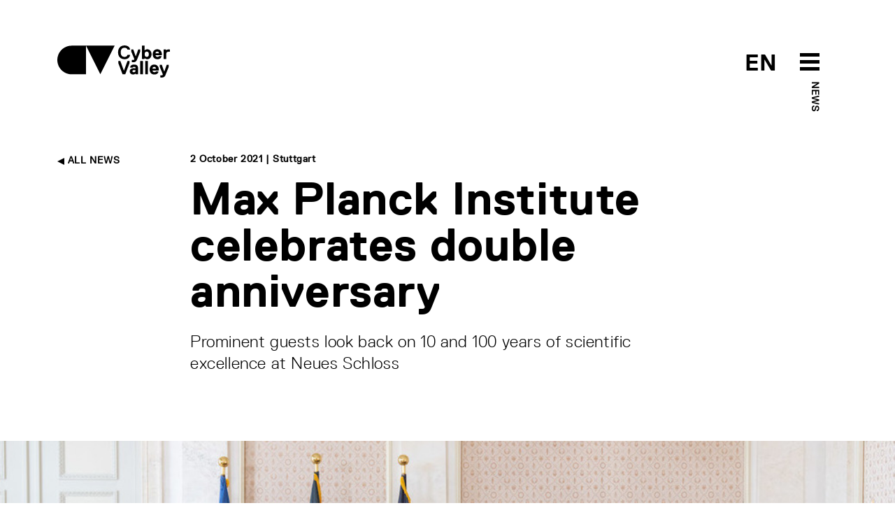

--- FILE ---
content_type: text/html; charset=utf-8
request_url: http://www.cyber-valley.de/en/news/max-planck-institute-for-intelligent-systems-celebrates-double-anniversary
body_size: 13639
content:
<!DOCTYPE html>
<html lang="en">
	<head>
		<title>Max Planck Institute celebrates double anniversary | Cyber Valley</title>
		<meta name="csrf-param" content="authenticity_token" />
<meta name="csrf-token" content="LeeTlVPdR8fmzMju3SdS348Uoe5ynhhQX5+kroGLx4Bi+yjm643GoPjgS95NiVavkH1GZrIOwSH8GPy3SZ7bgQ==" />
		<meta name="turbolinks-cache-control">
		<meta name="keywords" content="Max Planck Institute for Intelligent Systems, Max Planck Society, Anniversary, Neues Schloss, Winfried Kretschmann, Martin Stratmann, Cyber Valley">
		<meta name="description" content="The Max Planck Institute for Intelligent Systems (MPI-IS) emerged ten years ago from the Max Planck Institute for Metals Research (MPI-MF), which was founded in 1921. At a hybrid event on Thursday, the MPI-IS directors celebrated the 10- and 100-year double anniversary at one of the most beautiful venues in all of Baden-Württemberg, Stuttgart’s Neues Schloss. Together with the Minister President of Baden-Württemberg, Winfried Kretschmann, and the President of the Max Planck Society, Prof. Dr. Martin Stratmann, the directors Michael Black, Siegfried Dietrich, Christoph Keplinger, Katherine Kuchenbecker, Bernhard Schölkopf, Giesela Schütz and Metin Sitti viewed with pride what both institutes have achieved. They reflected on the impressive 100-year history and looked back at the people who have made both institutes world-renowned in their respective fields of research. Meanwhile, staff, alumni and friends of the institute were able to watch the celebrations from their screens.">
		<meta name="author" content="Cyber Valley">
	    	<meta property="og:url" content="http://www.cyber-valley.de/en/news/max-planck-institute-for-intelligent-systems-celebrates-double-anniversary" />
	<meta property="og:title" content="Max Planck Institute celebrates double anniversary" />
	<meta property="og:description" content="The Max Planck Institute for Intelligent Systems (MPI-IS) emerged ten years ago from the Max Planck Institute for Metals Research (MPI-MF), which was founded in 1921. At a hybrid event on Thursday, the MPI-IS directors celebrated the 10- and 100-year double anniversary at one of the most beautiful venues in all of Baden-Württemberg, Stuttgart’s Neues Schloss. Together with the Minister President of Baden-Württemberg, Winfried Kretschmann, and the President of the Max Planck Society, Prof. Dr. Martin Stratmann, the directors Michael Black, Siegfried Dietrich, Christoph Keplinger, Katherine Kuchenbecker, Bernhard Schölkopf, Giesela Schütz and Metin Sitti viewed with pride what both institutes have achieved. They reflected on the impressive 100-year history and looked back at the people who have made both institutes world-renowned in their respective fields of research. Meanwhile, staff, alumni and friends of the institute were able to watch the celebrations from their screens." />
	<meta property="og:image" content="https://www.cyber-valley.de/uploads/news/image/476/thumb_ticker_xxl_31.jpg?45678" />
	<meta property="og:type" content="article" />
<meta property="og:locale:alternate" content="en_US" />
<meta property="og:locale:alternate" content="de_DE" />
		<meta charset="utf-8">
		<meta http-equiv="X-UA-Compatible" content="IE=edge">
		<meta name="viewport" content="width=device-width, initial-scale=1">
		<link rel="preload" href="/assets/ReplicaLLWeb-Light-3332d9a74c609953101aecbbeaf2fb42cb4c4adcf7dca2fdc613b90499696cb3.woff2" as="font" type="font/woff2" crossorigin> 
		<link rel="preload" href="/assets/ReplicaLLWeb-Regular-4181bfc21c11b89a410bcbaa1499aa39d1526cf674aa1c33839d09da13616a39.woff2" as="font" type="font/woff2" crossorigin> 
		<link rel="preload" href="/assets/ReplicaLLWeb-Bold-03d71b6fd32ca6430b88fd1ecbaceff521b71f44f5f52586eb0a40bc667d7ecd.woff2" as="font" type="font/woff2" crossorigin> 
		<link rel="stylesheet" media="all" href="/assets/application-dedd71686f08f5121e4da9fdc86a2c77b853fcbe44a8cd49dcc9a69e7bc107d6.css" data-turbolinks-track="reload" />
		<script src="/assets/application-5a036147213088b08dfb054931f117a1db7ac2a17f4f9a08590cdac9ae4ef232.js" data-turbolinks-track="reload"></script>
		<link rel="icon" type="image/x-icon" href="/assets/cyvy_fav-c40dbb053294d9b82e46fa51a3e0f0144275b3c4848886db34f00f2d2a38a0f2.png" />
	</head>

	<body>
		<header>
	<div class="container">
		<div class="row pt-2 pb-5">
			<div class="col-6">
				<a href="/en">
					<svg xmlns="http://www.w3.org/2000/svg" width="161" height="46" viewBox="0 0 161 46" id="cyvy-logo" class="header-logo">
					    <g fill="none" fill-rule="evenodd"><g fill="#000"><g><g><g><path d="M100.235 13.729l.273-.274h3.282l.273.274c-.547 3.829-3.555 6.016-7.93 6.016-6.017 0-9.299-4.102-9.299-9.845 0-5.742 3.282-9.845 9.299-9.845 4.375 0 7.383 2.188 7.93 5.743l-.273.274h-3.282l-.273-.274c-.547-1.64-1.915-2.461-4.102-2.461-3.83 0-5.47 2.735-5.47 6.563 0 3.829 1.64 6.564 5.47 6.564 2.187 0 3.555-.82 4.102-2.735M114.206 19.745c-1.094 2.735-2.187 4.376-6.016 4.376h-1.368l-.273-.273v-2.735l.273-.274h1.368c1.367 0 1.64-.273 1.914-1.094v-.273L105.73 8.806V6.072l.273-.274h2.461l.274.274 3.282 9.298h.273l3.282-9.298.273-.274h2.461l.274.274v2.734l-4.376 10.94M127.88 8.806c-2.187 0-3.008 1.641-3.008 3.83 0 2.187.82 3.828 3.008 3.828s3.009-1.641 3.009-3.829-.821-3.829-3.009-3.829zm.82 10.94c-1.257 0-2.707-.383-3.554-1.368h-.274l-.273.82-.274.274h-3.008l-.273-.274V.602l.273-.273h3.282l.273.273v6.29h.274c.847-.957 2.27-1.367 3.555-1.367 3.282 0 6.016 2.735 6.016 7.11 0 4.376-2.734 7.11-6.016 7.11zM145.383 10.994c0-.273-.273-2.188-2.46-2.188-2.189 0-2.462 1.915-2.462 2.188l.273.274h4.376l.273-.274zm4.103 2.735l-.274.274h-8.478l-.273.273c0 .547.547 2.188 2.735 2.188.82 0 1.64-.274 1.914-.82l.273-.274h3.282l.274.273c-.274 1.641-1.642 4.102-5.743 4.102-4.65 0-6.837-3.281-6.837-7.11s2.188-7.11 6.563-7.11 6.564 3.281 6.564 7.11v1.094zM160.698 9.08h-1.914c-2.187 0-3.007 1.094-3.007 3.555v6.563l-.274.274h-3.282l-.273-.274V6.072l.273-.274h3.007l.275.274.274.82h.271c.575-.793 1.723-1.094 3.01-1.094h1.64l.275.274v2.734l-.275.274M97.268 41.077L96.995 41.351 93.44 41.351 93.166 41.077 87.15 25.216 87.15 22.481 87.423 22.208 89.885 22.208 90.158 22.481 95.081 35.881 95.354 35.881 100.277 22.481 100.55 22.208 103.011 22.208 103.285 22.481 103.285 25.216 97.268 41.077M111.49 35.608c-.356-.191-1.121-.273-1.64-.273-1.642 0-2.462.546-2.462 1.64 0 .848.52 1.368 1.914 1.368 1.395 0 2.461-.82 2.461-1.915v-.547l-.273-.273zm3.829 5.743h-3.009l-.273-.274-.274-.547h-.273c-.793.712-1.86 1.094-3.008 1.094-3.036 0-4.923-1.64-4.923-4.375 0-4.075 3.829-4.65 6.017-4.65.683 0 1.312.083 1.914.274l.273-.273v-.274c0-1.367-.273-1.64-1.914-1.64-.848 0-1.613-.028-1.914.82l-.274.273h-3.281l-.274-.273c0-1.641 1.368-4.102 5.743-4.102 4.376 0 5.743 2.215 5.743 6.29v7.383l-.273.274zM122.156 41.351L118.874 41.351 118.601 41.077 118.601 22.481 118.874 22.208 122.156 22.208 122.429 22.481 122.429 41.077 122.156 41.351M129.266 41.351L125.985 41.351 125.711 41.077 125.711 22.481 125.985 22.208 129.266 22.208 129.539 22.481 129.539 41.077 129.266 41.351M141.026 32.873c0-.273-.274-2.188-2.462-2.188-2.187 0-2.46 1.915-2.46 2.188l.273.274h4.375l.274-.274zm4.101 2.735l-.273.273h-8.477l-.274.274c0 .547.547 2.188 2.735 2.188.82 0 1.64-.274 1.914-.82l.274-.274h3.281l.274.273c-.274 1.641-1.64 4.102-5.743 4.102-4.65 0-6.837-3.281-6.837-7.11s2.188-7.11 6.563-7.11c4.376 0 6.563 3.281 6.563 7.11v1.094zM154.974 41.624C153.88 44.36 152.785 46 148.958 46h-1.369l-.273-.273v-2.735l.273-.274h1.369c1.367 0 1.64-.273 1.913-1.094v-.273l-4.375-10.666v-2.734l.273-.274h2.462l.273.274 3.281 9.298h.273l3.283-9.298.273-.274h2.462l.273.274v2.734l-4.375 10.94M20.502.355C9.18.355 0 9.535 0 20.858S9.18 41.36 20.502 41.36h20.502V.355H20.502M61.506 41.36L41.004.355 82.009.355 61.506 41.36" transform="translate(-160.000000, -40.000000) translate(160.000000, 21.000000) translate(0.000000, 19.000000)"/></g></g></g></g></g>
					</svg>
					<!-- <svg id="Layer_1" data-name="Layer 1" xmlns="http://www.w3.org/2000/svg" viewBox="0 0 500 499.82" class="header-logo-5-year">
						<defs>
							<style>
								.cls-1{fill:#fff;}
								.cls-2{fill:#000;}
								.cls-3{fill:#ff0043;}
							</style>
						</defs>
						<path class="cls-2" d="M71.42,338a71.43,71.43,0,0,0,0,142.85h71.43V338Z" transform="translate(0 -0.09)"/>
						<polygon class="cls-2" points="214.27 480.72 142.85 337.87 285.69 337.87 214.27 480.72"/>
						<path class="cls-2" d="M322.2,499.91l-3-7c1.68-.72,41.08-18.22,39.64-60.06-.49-14.1-3.27-27.29-6-40.06-4.49-21.28-8.73-41.38-1.6-62.22C357,314,378.13,280.53,417.39,273l1.42,7.42c-33.25,6.36-54.32,34.95-60.36,52.62-6.46,18.87-2.43,38,1.84,58.21,2.76,13.08,5.61,26.61,6.12,41.37C368,479.72,322.66,499.72,322.2,499.91Z" transform="translate(0 -0.09)"/>
						<path class="cls-3" d="M412.39,282a72.92,72.92,0,0,0-12.9,5.15l-17.55,36.21L449.41,300Z" transform="translate(0 -0.09)"/><path class="cls-3" d="M492.06,96.13a142.84,142.84,0,1,0-96.29,184.34,81.74,81.74,0,0,1,18.86-6.78A142.82,142.82,0,0,0,492.06,96.13Z" transform="translate(0 -0.09)"/>
						<path class="cls-1" d="M373.12,206.59c-25.36,6.74-42.48-3.19-49.56-23l1.24-2.14L345.09,176l2.14,1.24c4.39,9.69,10.36,11.72,20.5,9,11.83-3.15,17.25-10,12.76-26.92-3.15-11.83-10.46-18.94-22.3-15.79-6.76,1.8-13.08,5.28-15.91,15.08l-2.92,2.59L322,164.06l-2.14-1.24L306.17,97.68l1.24-2.14,69.32-18.42,2.13,1.24,4.5,16.91-1.24,2.14L334.78,110l-1.24,2.13,4.6,24.12,1.69-.45c2.21-5.29,7.05-10.92,18-13.84,22-5.84,40,7.47,45.83,29.45C410.89,178.45,401.86,199,373.12,206.59Z" transform="translate(0 -0.09)"/>
					</svg> -->
				</a>
			</div>
			<div class="col-6 text-end">	
				<div style="position: relative; display: inline-block; width: 160px;">
					<span class="header-btn-toggle-text header-btn-toggle-text-black">
								<a href='/de/news/max-planck-institute-for-intelligent-systems-celebrates-double-anniversary' class=''>EN</a> 
					</span>
					<span id="menuArea">
	<input type="checkbox" id="menuToggle"></input>
	<label for="menuToggle" class="menuOpen">
  		<span class="open" onclick="mobileMenuToggle()">
	  		<svg width="80px" height="80px" viewBox="0 0 80 80" version="1.1" xmlns="http://www.w3.org/2000/svg" xmlns:xlink="http://www.w3.org/1999/xlink" id="menu-burger-btn">
			    <g id="Icon/Black/M/Menu" stroke="none" stroke-width="1" fill="none" fill-rule="evenodd">
			        <rect id="Rectangle-8-Copy-33" x="0" y="0" width="80" height="80"></rect>
			        <path d="M26,28 L54,28 L54,33 L26,33 L26,28 Z M26,48 L54,48 L54,53 L26,53 L26,48 Z M26,38 L54,38 L54,43 L26,43 L26,38 Z" id="Combined-Shape" fill="#000"></path>
			    </g>
			</svg>
			<svg width="80px" height="80px" viewBox="0 0 80 80" version="1.1" xmlns="http://www.w3.org/2000/svg" xmlns:xlink="http://www.w3.org/1999/xlink" id="menu-close-btn">
				<g id="Icon/Black/M/CloseX" stroke="none" stroke-width="1" fill="none" fill-rule="evenodd">
					<path d="M40,38.391342 L36.0130772,34.4044192 C35.6225529,34.0138949 34.9893879,34.0138949 34.5988636,34.4044192 C34.2083394,34.7949435 34.2083394,35.4281085 34.5988636,35.8186328 L38.5857864,39.8055556 L34.5988636,43.7924784 C34.2083394,44.1830026 34.2083394,44.8161676 34.5988636,45.2066919 C34.9893879,45.5972162 35.6225529,45.5972162 36.0130772,45.2066919 L40,41.2197691 L43.9869228,45.2066919 C44.3774471,45.5972162 45.0106121,45.5972162 45.4011364,45.2066919 C45.7916606,44.8161676 45.7916606,44.1830026 45.4011364,43.7924784 L41.4142136,39.8055556 L45.4011364,35.8186328 C45.7916606,35.4281085 45.7916606,34.7949435 45.4011364,34.4044192 C45.0106121,34.0138949 44.3774471,34.0138949 43.9869228,34.4044192 L40,38.391342 Z M40,56 C31.163444,56 24,48.836556 24,40 C24,31.163444 31.163444,24 40,24 C48.836556,24 56,31.163444 56,40 C56,48.836556 48.836556,56 40,56 Z" id="Combined-Shape" fill="#fff"></path>
					<rect id="Rectangle-8-Copy-26" x="0" y="0" width="80" height="80"></rect>
				</g>
			</svg>
  		</span>
	</label>
			<div class="label-black parent-page-link header-btn-toggle-text-black d-none d-md-block"><a href="/en/news">News</a></div>
	<div class="menu menuEffects">
  		<label for="menuToggle"></label>
			<div>
				<div class="mobile-menu-header">
					<div class="container">
						<div class="row pt-2 pb-5">
							<div class="col-6 mobile-logo-container-col">
								<a href="/en">
									<svg xmlns="http://www.w3.org/2000/svg" width="161" height="46" viewBox="0 0 161 46" id="cyvy-logo">
									    <g fill="#fff" fill-rule="evenodd"><g fill="#fff"><g><g><g><path d="M100.235 13.729l.273-.274h3.282l.273.274c-.547 3.829-3.555 6.016-7.93 6.016-6.017 0-9.299-4.102-9.299-9.845 0-5.742 3.282-9.845 9.299-9.845 4.375 0 7.383 2.188 7.93 5.743l-.273.274h-3.282l-.273-.274c-.547-1.64-1.915-2.461-4.102-2.461-3.83 0-5.47 2.735-5.47 6.563 0 3.829 1.64 6.564 5.47 6.564 2.187 0 3.555-.82 4.102-2.735M114.206 19.745c-1.094 2.735-2.187 4.376-6.016 4.376h-1.368l-.273-.273v-2.735l.273-.274h1.368c1.367 0 1.64-.273 1.914-1.094v-.273L105.73 8.806V6.072l.273-.274h2.461l.274.274 3.282 9.298h.273l3.282-9.298.273-.274h2.461l.274.274v2.734l-4.376 10.94M127.88 8.806c-2.187 0-3.008 1.641-3.008 3.83 0 2.187.82 3.828 3.008 3.828s3.009-1.641 3.009-3.829-.821-3.829-3.009-3.829zm.82 10.94c-1.257 0-2.707-.383-3.554-1.368h-.274l-.273.82-.274.274h-3.008l-.273-.274V.602l.273-.273h3.282l.273.273v6.29h.274c.847-.957 2.27-1.367 3.555-1.367 3.282 0 6.016 2.735 6.016 7.11 0 4.376-2.734 7.11-6.016 7.11zM145.383 10.994c0-.273-.273-2.188-2.46-2.188-2.189 0-2.462 1.915-2.462 2.188l.273.274h4.376l.273-.274zm4.103 2.735l-.274.274h-8.478l-.273.273c0 .547.547 2.188 2.735 2.188.82 0 1.64-.274 1.914-.82l.273-.274h3.282l.274.273c-.274 1.641-1.642 4.102-5.743 4.102-4.65 0-6.837-3.281-6.837-7.11s2.188-7.11 6.563-7.11 6.564 3.281 6.564 7.11v1.094zM160.698 9.08h-1.914c-2.187 0-3.007 1.094-3.007 3.555v6.563l-.274.274h-3.282l-.273-.274V6.072l.273-.274h3.007l.275.274.274.82h.271c.575-.793 1.723-1.094 3.01-1.094h1.64l.275.274v2.734l-.275.274M97.268 41.077L96.995 41.351 93.44 41.351 93.166 41.077 87.15 25.216 87.15 22.481 87.423 22.208 89.885 22.208 90.158 22.481 95.081 35.881 95.354 35.881 100.277 22.481 100.55 22.208 103.011 22.208 103.285 22.481 103.285 25.216 97.268 41.077M111.49 35.608c-.356-.191-1.121-.273-1.64-.273-1.642 0-2.462.546-2.462 1.64 0 .848.52 1.368 1.914 1.368 1.395 0 2.461-.82 2.461-1.915v-.547l-.273-.273zm3.829 5.743h-3.009l-.273-.274-.274-.547h-.273c-.793.712-1.86 1.094-3.008 1.094-3.036 0-4.923-1.64-4.923-4.375 0-4.075 3.829-4.65 6.017-4.65.683 0 1.312.083 1.914.274l.273-.273v-.274c0-1.367-.273-1.64-1.914-1.64-.848 0-1.613-.028-1.914.82l-.274.273h-3.281l-.274-.273c0-1.641 1.368-4.102 5.743-4.102 4.376 0 5.743 2.215 5.743 6.29v7.383l-.273.274zM122.156 41.351L118.874 41.351 118.601 41.077 118.601 22.481 118.874 22.208 122.156 22.208 122.429 22.481 122.429 41.077 122.156 41.351M129.266 41.351L125.985 41.351 125.711 41.077 125.711 22.481 125.985 22.208 129.266 22.208 129.539 22.481 129.539 41.077 129.266 41.351M141.026 32.873c0-.273-.274-2.188-2.462-2.188-2.187 0-2.46 1.915-2.46 2.188l.273.274h4.375l.274-.274zm4.101 2.735l-.273.273h-8.477l-.274.274c0 .547.547 2.188 2.735 2.188.82 0 1.64-.274 1.914-.82l.274-.274h3.281l.274.273c-.274 1.641-1.64 4.102-5.743 4.102-4.65 0-6.837-3.281-6.837-7.11s2.188-7.11 6.563-7.11c4.376 0 6.563 3.281 6.563 7.11v1.094zM154.974 41.624C153.88 44.36 152.785 46 148.958 46h-1.369l-.273-.273v-2.735l.273-.274h1.369c1.367 0 1.64-.273 1.913-1.094v-.273l-4.375-10.666v-2.734l.273-.274h2.462l.273.274 3.281 9.298h.273l3.283-9.298.273-.274h2.462l.273.274v2.734l-4.375 10.94M20.502.355C9.18.355 0 9.535 0 20.858S9.18 41.36 20.502 41.36h20.502V.355H20.502M61.506 41.36L41.004.355 82.009.355 61.506 41.36" transform="translate(-160.000000, -40.000000) translate(160.000000, 21.000000) translate(0.000000, 19.000000)"/></g></g></g></g></g>
									</svg>
								</a>
							</div>
							<div class="col-6"></div>
						</div>
					</div>
				</div>
				<div class="mobile-menu-item-container">
				<div class="container h-100">
					<div class="row h-100">
						<div class="col-md-2 col-sm-12"></div>
						<div class="col-md-8 col-sm-12 text-start align-self-center">
							<div class="row">
								<div class="col-md-6">
									<div class="mobile-menu-links">
										<h2><a href="/en/about">About</a></h2>
										<h2><a href="/en/events">Events</a></h2>
										<h2><a href="/en/news">News</a></h2>
										<h2><a href="/en/public-engagement">Public engagement</a></h2>
										<h2><a href="/en/jobs">Jobs</a></h2>										
									</div>
								</div>
								<div class="col-md-6">
									<div class="mobile-menu-links">
										<h2><a href="/en/start-up-network">Start-up Network</a></h2>
										<h2><a href="/en/corporate-network">Corporate Network</a></h2>
										<h2><a href="/en/investor-network">Investor Network</a></h2>
										<h2><a href="/en/ai-incubator">The AI Incubator</a></h2>
										<h2><a href="/en/cyber-valley-health-cluster">Health Cluster</a></h2>
									</div>
								</div>
							</div>
						</div>
						<div class="col-md-2 col-sm-12"></div>
					</div>
				</div>
			</div>
		</div>
</span>
				</div>
			</div>
		</div>
	</div>
</header>
			<div class="header-teaser-container"></div>
		<main>
			


<section>
	<div class="container">
		<div class="row">
			<div class="col-md-2 col-sm-12">
				<div class="label-black text-uppercase back-link d-none d-md-block">
					<a href="/en/news"><img class="arrow-link" src="/assets/Icons/Black/PNG/Arrow-Right-fc63fd3811c5c46dce531de3d0afaa62ff82be1bd6da653b373bb6630e48529c.png" alt="Arrow right" /> All News</a>
				</div>
			</div>
			<div class="col-md-8 col-sm-12">
				<div class="btn-link-label pb-3">
					<!--  |  -->
					
              			 2 October 2021 | Stuttgart
				</div>
				<h1 class="mb-4">Max Planck Institute celebrates double anniversary</h1>
				<p>Prominent guests look back on 10 and 100 years of scientific excellence at Neues Schloss</p>
			</div>
			<div class="col-md-2 col-sm-12"></div>
		</div>	
	</div>
</section>
	<section>
			<div class="text-center">
				<picture>
				  	<source srcset="/uploads/news/image/476/thumb_ticker_xxl_31.jpg" media="(min-width: 1400px)" />
				  	<source srcset="/uploads/news/image/476/thumb_ticker_xl_31.jpg" media="(min-width: 1200px)" />
				  	<source srcset="/uploads/news/image/476/thumb_ticker_lg_31.jpg" media="(min-width: 600px)" />
				  	<img src="/uploads/news/image/476/thumb_ticker_md_31.jpg" class="img-stretch news-teaser-image">
				</picture>
			</div>
	</section>

<section>
	<div class="container">
		<div class="row">
			<div class="col-md-2 col-sm-12"></div>
			<div class="col-md-8 col-sm-12">
				
				<div class="abstract-text">
					The Max Planck Institute for Intelligent Systems (MPI-IS) emerged ten years ago from the Max Planck Institute for Metals Research (MPI-MF), which was founded in 1921. At a hybrid event on Thursday, the MPI-IS directors celebrated the 10- and 100-year double anniversary at one of the most beautiful venues in all of Baden-Württemberg, Stuttgart’s Neues Schloss. Together with the Minister President of Baden-Württemberg, Winfried Kretschmann, and the President of the Max Planck Society, Prof. Dr. Martin Stratmann, the directors Michael Black, Siegfried Dietrich, Christoph Keplinger, Katherine Kuchenbecker, Bernhard Schölkopf, Giesela Schütz and Metin Sitti viewed with pride what both institutes have achieved. They reflected on the impressive 100-year history and looked back at the people who have made both institutes world-renowned in their respective fields of research. Meanwhile, staff, alumni and friends of the institute were able to watch the celebrations from their screens.
				</div>
				<p class="content-text">
        				<div class="apprarent-link">
        					<p>The importance of both institutes for Baden-Württemberg – as well as Germany as a whole – as a center for research was also highlighted. In particular, the impact generated by recent research results in machine learning, computer vision and robotics has made the Stuttgart and Tübingen region and beyond one of the world’s leading centers for research into artificial intelligent systems.</p>

<p>“When I started working on machine learning, it grew out of a scientific interest in understanding how to detect patterns in observations,” says the institute’s Managing Director, one of the world’s most cited AI researchers, Prof. Bernhard Schölkopf. “I had no idea how much our world would change, and how my home area would change, too. Technical systems of the future will deal with the complexity of the world by learning from observations. This is a paradigm shift that is universal, from astronomy and climate research to medicine. The path from basic research to application is short here, and the people involved are often one and the same. Our Max Planck Institute has been at the center of this development for ten years.”</p>

<p>Prominent guests, who have contributed significantly to the institute’s success and strongly supported it from the beginning, were invited to Stuttgart’s Neues Schloss. In attendance was Baden-Württemberg’s Minister President Kretschmann, who recognized the importance of the research field of machine learning early on and has strongly supported it over the years. Kretschmann was therefore full of praise: “Some observers wonder: How did they manage to do it? From my point of view, there are three factors: The right attitude. The right people. The right vision.”</p>

<p>Referring to Europe’s largest research consortium, Cyber Valley, he said: “When we launched Cyber Valley in 2016, it was clear to us: if we do this now, we have to do it with our full commitment. That’s why the motto is:  We are not doing things by halves!” The Minister President also praised the vision behind the network of Europe’s leading AI centers, the European Laboratory for Learning and Intelligent Systems – ELLIS for short. “With Ellis, our region will finally become the hub for a dedicated AI competence in Europe.” He also emphasized that research must always serve to allow people to live in freedom and dignity. These values, he said, are precisely what drive researchers at the MPI for Intelligent Systems. “Therefore, I am looking forward to the future of the institute here in our land.”</p>

<p>The Max Planck Society’s (MPG) President Stratmann also expressed his pride in the MPI for Intelligent Systems and the MPI for Metals Research. Although a metals researcher himself who had always admired the world-renowned materials research at the MPI-MF, Stratmann was the driving force in the Max Planck Society to attempt a radical transformation and reorientation. At the time the MPG’s vice president, he had strongly supported the shift toward intelligent systems in 2009.</p>

<p>“The MPI for Metals Research was always modern in the best sense of the word and open to the future. So it was perhaps no wonder that, over ten years ago, people here were willing to embark on a completely new adventure,” says Stratmann. “At the time, we were discussing an interesting future field of research in the Chemical Physical Technical Section, the field of cognitive robotics. In the course of the deliberations, our view broadened beyond cognitive robotics into the field of machine learning and artificial intelligence in general – by the way, long before this field of research gained the importance it has today.”</p>

<p>There seems to be an unspoken agreement in Baden-Württemberg, Stratmann continued, that if an idea makes sense, politics, business and research pull together. “I notice this here again and again, and it’s impressive. People think and act with a long-term view; but that’s precisely what can lead to success in the short term – if you make the right decisions at the right moment. As has happened here. By doing so, you have all performed a service not only to the state of Baden-Württemberg, but also, in my eyes, to Germany as a center of science.”</p>

<p>President Stratmann therefore also appealed to all employees of the Max Planck Society to pursue the science that excites and fascinates them. “Take the paths that maybe no one else has taken before you, tread into uncharted territory. In science, as perhaps nowhere else, the saying holds true: only those who dare win.”</p>

<p>The event also included two scientific presentations – one in the field of materials research and one in the field of machine learning. Prof. Dr. Claudia Felser, Director at the Max Planck Institute for Chemical Physics of Solids, gave a talk titled “From topology to green hydrogen.” Dr. Joaquin Quinonero-Candela, until recently Distinguished Technical Leader for Responsible AI at Facebook, spoke on the topic of “Responsible AI”. He spoke about the importance of not leaving the development and application of AI to the US and China alone. Europe, he said, must take a leadership role with its culture and values. The world needed Europe as a leading force in artificial intelligence and machine learning.</p>

<p>The researchers at MPI-IS are committed to this mission. People are the ones at the center of research at the MPI for Intelligent Systems, Bernhard Schölkopf concluded: “Anchored in the process by which our institute reinvented itself was the shared belief of all involved that if we want to positively shape the future, it is primarily about people.”</p>
</div>
				</p>


			    	<h3 class="mb-2 mt-5">Video</h4>
			    	<div class="videoWrapper">
          				<div class="video-container">
            					<iframe width="480" height="270" src="https://www.youtube.com/embed/Yfni1KhSI44" frameborder="0" allowfullscreen=""></iframe>
          				</div>
        			</div>
        		 	<div class="label-black text-uppercase text-end pt-5">
          				<a rel="noopener noreferrer" target="_blank" href="https://anniversary.is.mpg.de/">More Information <img class="arrow-link" src="/assets/Icons/Black/PNG/Arrow-Left-77922fb169f53ff383946f7ec74776cf45dbd7d8ea1ce34538fd71a5eb3db03c.png" alt="Arrow left" /></a>
          			</div>
			</div>
			<div class="col-md-2 col-sm-12"></div>
		</div>	
	</div>
</section>
	<section>
		<div class="container">
			<div class="row">
				<div class="col-md-2 col-sm-12"></div>
				<div class="col-md-8 col-sm-12">
						<div class="row">  
								<div class="col-12 col-md-6">
			  						<div class="row mb-5">
	<div class="col-3">
			<a href="/en/people/bernhard-scholkopf"><img class="rounded-circle img-fluid" src="/uploads/person/image/4/thumb_ticker_sm_L1170153_-0.5-credit.jpg" alt="Thumb ticker sm l1170153  0.5 credit" /></a>
	</div>
	<div class="col-9 align-self-center">
		<div class="mb-2">
			<div class="mini-profile-name">
					<a class="a-no-decoration" href="/en/people/bernhard-scholkopf">Bernhard Schölkopf</a>
			</div>
				<div class="small-copy-standard mt-1">
					<small class="text-muted">ELLIS Institute Tübingen &amp; Max Planck Institute for Intelligent Systems</small>
				</div>
		</div>
	</div>
</div>
								</div>
								<div class="col-12 col-md-6">
			  						<div class="row mb-5">
	<div class="col-3">
			<a href="/en/people/michael-black"><img class="rounded-circle img-fluid" src="/uploads/person/image/3/thumb_ticker_sm_headShot2021.jpg" alt="Thumb ticker sm headshot2021" /></a>
	</div>
	<div class="col-9 align-self-center">
		<div class="mb-2">
			<div class="mini-profile-name">
					<a class="a-no-decoration" href="/en/people/michael-black">Michael J. Black</a>
			</div>
					<div class="small-copy-standard">
						<small class="text-muted">Spokesperson<br />
Director of the Perceiving Systems Department at the Max Planck Institute for Intelligent Systems</small>
					</div>
				<div class="small-copy-standard mt-1">
					<small class="text-muted">Max Planck Institute for Intelligent Systems</small>
				</div>
		</div>
	</div>
</div>
								</div>
								<div class="col-12 col-md-6">
			  						<div class="row mb-5">
	<div class="col-3">
			<a href="/en/people/kjk-7c7d8137-8368-4b40-b77b-15aba985d5df"><img class="rounded-circle img-fluid" src="/uploads/person/image/368/thumb_ticker_sm_KJKuchenbecker1.jpg" alt="Thumb ticker sm kjkuchenbecker1" /></a>
	</div>
	<div class="col-9 align-self-center">
		<div class="mb-2">
			<div class="mini-profile-name">
					<a class="a-no-decoration" href="/en/people/kjk-7c7d8137-8368-4b40-b77b-15aba985d5df">Katherine J. Kuchenbecker</a>
			</div>
					<div class="small-copy-standard">
						<small class="text-muted">IMPRS-IS Spokesperson</small>
					</div>
				<div class="small-copy-standard mt-1">
					<small class="text-muted">Max Planck Institute for Intelligent Systems</small>
				</div>
		</div>
	</div>
</div>
								</div>
								<div class="col-12 col-md-6">
			  						<div class="row mb-5">
	<div class="col-3">
			<a href="/en/people/686"><img class="rounded-circle img-fluid" src="/uploads/person/image/686/thumb_ticker_sm_HnRUGj06.png" alt="Thumb ticker sm hnrugj06" /></a>
	</div>
	<div class="col-9 align-self-center">
		<div class="mb-2">
			<div class="mini-profile-name">
					<a class="a-no-decoration" href="/en/people/686">Metin  Sitti</a>
			</div>
				<div class="small-copy-standard mt-1">
					<small class="text-muted">Max Planck Institute for Intelligent Systems</small>
				</div>
		</div>
	</div>
</div>
								</div>
								<div class="col-12 col-md-6">
			  						<div class="row mb-5">
	<div class="col-3">
			<a href="/en/people/ck"><img class="rounded-circle img-fluid" src="/uploads/person/image/9991632/thumb_ticker_sm_Keplinger_Christoph_geringauflo__send.jpg" alt="Thumb ticker sm keplinger christoph geringauflo  send" /></a>
	</div>
	<div class="col-9 align-self-center">
		<div class="mb-2">
			<div class="mini-profile-name">
					<a class="a-no-decoration" href="/en/people/ck">Christoph  Keplinger</a>
			</div>
					<div class="small-copy-standard">
						<small class="text-muted">Managing Director</small>
					</div>
				<div class="small-copy-standard mt-1">
					<small class="text-muted">Max Planck Institute for Intelligent Systems</small>
				</div>
		</div>
	</div>
</div>
								</div>
						</div>
				</div>
				<div class="col-md-2 col-sm-12"></div>
			</div>
		</div>
	</section>
	<section>
		<div class="container">
			<div class="row">
				<div class="col-md-2 col-sm-12"></div>
				<div class="col-md-8 col-sm-12">
					<div class="row">  
						<div class="col-12">
								<a class="btn btn-outline-dark tag-btn mb-2" href="/en/tags/max-planck-institute-for-intelligent-systems">Max Planck Institute for Intelligent Systems</a>
								<a class="btn btn-outline-dark tag-btn mb-2" href="/en/tags/official-visits">Official Visits</a>
								<a class="btn btn-outline-dark tag-btn mb-2" href="/en/tags/ellis">ELLIS</a>
								<a class="btn btn-outline-dark tag-btn mb-2" href="/en/tags/ai-breakthrough-hub">AI Breakthrough Hub</a>
								<a class="btn btn-outline-dark tag-btn mb-2" href="/en/tags/keynotes">Keynotes</a>
						</div>
					</div>
				</div>
				<div class="col-md-2 col-sm-12"></div>
			</div>
		</div>
	</section>

<!-- HACK: VIS-1260 -->

	<section>
		<div class="container">
			<h3 class="h3-light mb-4">Related Articles</h3>
			<div class="row">
						<div class="col-md-4 col-sm-12">
			<div class="item news">
			<a rel="noopener noreferrer" target="_self" href="/en/news/cyber-valley-1-opens-in-tubingen"><img class="img-stretch " src="/uploads/news/image/1000174/thumb_ticker_md_IMG_3744-2.png" alt="Thumb ticker md img 3744 2" /></a>
		<div class="btn-link-label pt-4">14.11.2025</div>
		<h4 class="pt-1 pb-1"><a class="no-decoration" href="/en/news/cyber-valley-1-opens-in-tubingen">Cyber Valley 1 opens in Tübingen</a></h4>
		<div class="copy-standard">A new hub for AI innovation and research</div>
		<a target="_self" href="/en/news/cyber-valley-1-opens-in-tubingen"><img class="arrow-link" src="/assets/Icons/Black/PNG/Arrow-Left-77922fb169f53ff383946f7ec74776cf45dbd7d8ea1ce34538fd71a5eb3db03c.png" alt="Arrow left" /></a>
	</div>
</div>
						<div class="col-md-4 col-sm-12">
			<div class="item news">
			<a rel="noopener noreferrer" target="_self" href="/en/news/funded-doctoral-positions-at-the-international-max-planck-research-school-for-intelligent-systems-imprs-is"><img class="img-stretch " src="/uploads/news/image/1000157/thumb_ticker_md_3.png" alt="Thumb ticker md 3" /></a>
		<div class="btn-link-label pt-4">15.10.2025</div>
		<h4 class="pt-1 pb-1"><a class="no-decoration" href="/en/news/funded-doctoral-positions-at-the-international-max-planck-research-school-for-intelligent-systems-imprs-is">Funded Doctoral Positions at the International Max Planck...</a></h4>
		<div class="copy-standard">Doctoral training at the heart of the Cyber Valley Innovation Campus</div>
		<a target="_self" href="/en/news/funded-doctoral-positions-at-the-international-max-planck-research-school-for-intelligent-systems-imprs-is"><img class="arrow-link" src="/assets/Icons/Black/PNG/Arrow-Left-77922fb169f53ff383946f7ec74776cf45dbd7d8ea1ce34538fd71a5eb3db03c.png" alt="Arrow left" /></a>
	</div>
</div>
						<div class="col-md-4 col-sm-12">
			<div class="item news">
			<a rel="noopener noreferrer" target="_self" href="/en/news/manuel-hagel-visits-cyber-valley"><img class="img-stretch " src="/uploads/news/image/1000096/thumb_ticker_md_Hagel_visits_Cyber_Valley.jpg" alt="Thumb ticker md hagel visits cyber valley" /></a>
		<div class="btn-link-label pt-4">14.07.2025</div>
		<h4 class="pt-1 pb-1"><a class="no-decoration" href="/en/news/manuel-hagel-visits-cyber-valley">Manuel Hagel visits Cyber Valley </a></h4>
		<div class="copy-standard">Baden-Württemberg’s global role in AI innovation </div>
		<a target="_self" href="/en/news/manuel-hagel-visits-cyber-valley"><img class="arrow-link" src="/assets/Icons/Black/PNG/Arrow-Left-77922fb169f53ff383946f7ec74776cf45dbd7d8ea1ce34538fd71a5eb3db03c.png" alt="Arrow left" /></a>
	</div>
</div>
			</div>
		</div>
	</section>
<section class="bg-yellow xtra-padding ">
	<div class="container">
		<div class="newsletter">
			<div class="row">
				<div class="col-3 d-none d-md-block" /></div>
				<div class="col-md-9 col-sm-12">
							<h3 >Cyber Valley Newsletter</h3>
							<div class="col-md-8 col-sm-12 copy-standard">
								<p>
										We send out an overview of the most important news and events in the Cyber Valley Community. Only available in English.
								</p>
							</div>
							<form action="https://eu2.cleverreach.com/f/259413-280292/wcs/" method="post" target="_blank">
							  	<div class="row">
							  		<div class="col-md-8 col-sm-12">
							  			<input id="text6483215" name="email" type="email" class="form-control cyvy-form-control" placeholder="Enter email address">

							  			<div class="label-black text-uppercase mt-3 mb-4">
						  						<a href="/en/privacy-policy"><img class="arrow-link" src="/assets/Icons/Black/PNG/Arrow-Left-77922fb169f53ff383946f7ec74776cf45dbd7d8ea1ce34538fd71a5eb3db03c.png" alt="Arrow left" /> Privacy Policy</a>
						  				</div>
							  		</div>
							  		<div class="col d-none d-md-block">
							  			<button type="submit" class="btn btn-outline-dark btn-cyvy-lg text-uppercase">Register</button>
							  		</div>
							  	</div>
								<div class="col-12 d-block d-md-none">
									<div class="d-grid">
										<button type="button" class="btn btn-outline-dark btn-cyvy-lg text-uppercase">Register</button>
									</div>
								</div>
								<noscript>
						            <a href="http://www.cleverreach.de">www.CleverReach.de</a>
						        </noscript>
							</form>
				</div>
				</div>
			</div>
	</div>
</section>	
		</main>
		<footer>
	<div class="container">
		<div class="row pb-4">
			<div class="col-md-3 col-sm-12">
				<div class="footer-logo-container">
					<a href="/en">
						<svg xmlns="http://www.w3.org/2000/svg" width="161" height="46" viewBox="0 0 161 46">
							<title>Cyber Valley</title>
		    				<g fill="none" fill-rule="evenodd"><g fill="#FFF"><g><g><g>
		                        <path d="M100.235 13.729l.273-.274h3.282l.273.274c-.547 3.829-3.555 6.016-7.93 6.016-6.017 0-9.299-4.102-9.299-9.845 0-5.742 3.282-9.845 9.299-9.845 4.375 0 7.383 2.188 7.93 5.743l-.273.274h-3.282l-.273-.274c-.547-1.64-1.915-2.461-4.102-2.461-3.83 0-5.47 2.735-5.47 6.563 0 3.829 1.64 6.564 5.47 6.564 2.187 0 3.555-.82 4.102-2.735M114.206 19.745c-1.094 2.735-2.187 4.376-6.016 4.376h-1.368l-.273-.273v-2.735l.273-.274h1.368c1.367 0 1.64-.273 1.914-1.094v-.273L105.73 8.806V6.072l.273-.274h2.461l.274.274 3.282 9.298h.273l3.282-9.298.273-.274h2.461l.274.274v2.734l-4.376 10.94M127.88 8.806c-2.187 0-3.008 1.641-3.008 3.83 0 2.187.82 3.828 3.008 3.828s3.009-1.641 3.009-3.829-.821-3.829-3.009-3.829zm.82 10.94c-1.257 0-2.707-.383-3.554-1.368h-.274l-.273.82-.274.274h-3.008l-.273-.274V.602l.273-.273h3.282l.273.273v6.29h.274c.847-.957 2.27-1.367 3.555-1.367 3.282 0 6.016 2.735 6.016 7.11 0 4.376-2.734 7.11-6.016 7.11zM145.383 10.994c0-.273-.273-2.188-2.46-2.188-2.189 0-2.462 1.915-2.462 2.188l.273.274h4.376l.273-.274zm4.103 2.735l-.274.274h-8.478l-.273.273c0 .547.547 2.188 2.735 2.188.82 0 1.64-.274 1.914-.82l.273-.274h3.282l.274.273c-.274 1.641-1.642 4.102-5.743 4.102-4.65 0-6.837-3.281-6.837-7.11s2.188-7.11 6.563-7.11 6.564 3.281 6.564 7.11v1.094zM160.698 9.08h-1.914c-2.187 0-3.007 1.094-3.007 3.555v6.563l-.274.274h-3.282l-.273-.274V6.072l.273-.274h3.007l.275.274.274.82h.271c.575-.793 1.723-1.094 3.01-1.094h1.64l.275.274v2.734l-.275.274M97.268 41.077L96.995 41.351 93.44 41.351 93.166 41.077 87.15 25.216 87.15 22.481 87.423 22.208 89.885 22.208 90.158 22.481 95.081 35.881 95.354 35.881 100.277 22.481 100.55 22.208 103.011 22.208 103.285 22.481 103.285 25.216 97.268 41.077M111.49 35.608c-.356-.191-1.121-.273-1.64-.273-1.642 0-2.462.546-2.462 1.64 0 .848.52 1.368 1.914 1.368 1.395 0 2.461-.82 2.461-1.915v-.547l-.273-.273zm3.829 5.743h-3.009l-.273-.274-.274-.547h-.273c-.793.712-1.86 1.094-3.008 1.094-3.036 0-4.923-1.64-4.923-4.375 0-4.075 3.829-4.65 6.017-4.65.683 0 1.312.083 1.914.274l.273-.273v-.274c0-1.367-.273-1.64-1.914-1.64-.848 0-1.613-.028-1.914.82l-.274.273h-3.281l-.274-.273c0-1.641 1.368-4.102 5.743-4.102 4.376 0 5.743 2.215 5.743 6.29v7.383l-.273.274zM122.156 41.351L118.874 41.351 118.601 41.077 118.601 22.481 118.874 22.208 122.156 22.208 122.429 22.481 122.429 41.077 122.156 41.351M129.266 41.351L125.985 41.351 125.711 41.077 125.711 22.481 125.985 22.208 129.266 22.208 129.539 22.481 129.539 41.077 129.266 41.351M141.026 32.873c0-.273-.274-2.188-2.462-2.188-2.187 0-2.46 1.915-2.46 2.188l.273.274h4.375l.274-.274zm4.101 2.735l-.273.273h-8.477l-.274.274c0 .547.547 2.188 2.735 2.188.82 0 1.64-.274 1.914-.82l.274-.274h3.281l.274.273c-.274 1.641-1.64 4.102-5.743 4.102-4.65 0-6.837-3.281-6.837-7.11s2.188-7.11 6.563-7.11c4.376 0 6.563 3.281 6.563 7.11v1.094zM154.974 41.624C153.88 44.36 152.785 46 148.958 46h-1.369l-.273-.273v-2.735l.273-.274h1.369c1.367 0 1.64-.273 1.913-1.094v-.273l-4.375-10.666v-2.734l.273-.274h2.462l.273.274 3.281 9.298h.273l3.283-9.298.273-.274h2.462l.273.274v2.734l-4.375 10.94M20.502.355C9.18.355 0 9.535 0 20.858S9.18 41.36 20.502 41.36h20.502V.355H20.502M61.506 41.36L41.004.355 82.009.355 61.506 41.36" transform="translate(-160.000000, -40.000000) translate(160.000000, 21.000000) translate(0.000000, 19.000000)"/>
		                    </g></g></g></g></g>
						</svg>
					</a>
				</div>
			</div>
			<div class="col-3 d-none d-md-block">
				<p class="footer-title">Cyber Valley GmbH</p>
				<p>Heisenbergstr. 3<br />70569 Stuttgart</p>
				<p>Maria-von-Linden-Straße 1<br />72076 Tübingen</p>
				<p class="mb-0">+49 711 689 1844<br /><a href="mailto:contact@cyber-valley.de">contact@cyber-valley.de</a></p>

				<div class="social-icons-container text-center">
					<p></p>
					<p><a rel="noopener noreferrer" target="_blank" href="https://www.linkedin.com/company/cybervalley/"><img alt="Cyber Valley on Linkedin" src="/assets/footer/social_linkedin-2562bf6b6d146624337aefe477301b48ecaceaad673d68214391f59fcdd7bbd2.svg" /></a></p>
					<p><a rel="noopener noreferrer" target="_blank" href="https://www.instagram.com/cybervalley_bw/"><img alt="Cyber Valley on Instagram" src="/assets/footer/social_instagram-5c92cd10969967ec578c3e21612b60c3654875153f7098616d721310cdb0a58d.svg" /></a></p>
					<p><a rel="noopener noreferrer" target="_blank" href="https://www.youtube.com/channel/UCPi8donVDkcOeM4C0CfP5fg"><img alt="Cyber Valley on YouTube" src="/assets/footer/social_youtube-0b93f2b045071e5117c4430cf60a8dcd1fa890a3a1fed7a2bcb446d8210bc622.svg" /></a></p>
					<p></p>
				</div>
			</div>
			<div class="col-md-3 col-sm-12">
				<h4 class="children"><a href="/en/news">News</a></h4>
				<p><a href="/en/newsletter">Cyber Valley Newsletter</a></p>
				<p class="last"><a href="/en/jobs">Cyber Valley Community Jobs</a></p>
				
				
				<h4 class="children"><a href="/en/events">Programs</a></h4>
				<!-- <p></p> -->
				<p><a href="/en/ai-incubator">The AI Incubator</a></p>
				<p><a href="/en/ki-landbox">KI-Ländbox</a></p>
				<p class="last"><a href="/en/valley-and-sunrise-program">Valley &amp; Sunrise</a></p>
				
				<!-- <p></p> -->
				<!-- <p class="last"></p> -->

				
				<h4 class="children"><a href="/en/research">Research</a></h4>
				<p><a href="/en/people">People</a></p>
				<p>
					<a href="/en/imprs">IMPRS-IS</a>
				</p>
				
				<p><a href="/en/research-groups">Cyber Valley Innovation Campus Research Groups</a></p>
				<p class="last">
					<a href="/en/research-fund">Cyber Valley Research Fund</a>
				</p>
				

				

			</div>
			<div class="col-md-3">
				<!-- <h4 class="children"></h4> -->
				<h4 class="children"><a href="/en/innovation-economy">Cyber Valley GmbH Innovation &amp; Economy</a></h4>
				<p><a href="/en/start-up-network">Cyber Valley Start-up Network </a></p>
				<p><a href="/en/corporate-network">Cyber Valley Corporate Network</a></p>
				<p class="last"><a href="/en/investor-network">Cyber Valley Investor Network</a></p>
				


				<h4 class="children"><a href="/en/public-engagement">Public engagement</a></h4>
				<!-- <p></p> -->
				<p class="last"><a href="/en/public-advisory-board">Public Advisory Board</a></p>

				<h4 class="children"><a href="/en/about">About</a></h4>
				<p><a href="/en/community">Cyber Valley Community</a></p>
				<p><a href="/en/partner-list">Cyber Valley Innovation Campus 1.0</a></p>
				<p><a href="/en/team">Cyber Valley GmbH Team</a></p>
				<p><a href="/en/values">Cyber Valley GmbH Values</a></p>
				<p>
						<a href="/en/aufsichtsrat">Cyber Valley GmbH Supervisory Board</a>
				</p>
				<p><a href="/en/press">Cyber Valley GmbH Media Relations</a></p>
				<p class="last"><a href="/en/faqs">Cyber Valley Community FAQs</a></p>
				
			</div>
		</div>
		<div class="row d-block d-md-none">
			<div class="col-12 text-center mb-5">
				<a rel="noopener noreferrer" target="_blank" href="https://www.linkedin.com/company/cybervalley/"><img alt="Cyber Valley on Linkedin" class="p-3" src="/assets/footer/social_linkedin-2562bf6b6d146624337aefe477301b48ecaceaad673d68214391f59fcdd7bbd2.svg" /></a>
				<a rel="noopener noreferrer" target="_blank" href="https://www.instagram.com/cybervalley_bw/"><img alt="Cyber Valley on Instagram" class="p-3" src="/assets/footer/social_instagram-5c92cd10969967ec578c3e21612b60c3654875153f7098616d721310cdb0a58d.svg" /></a>
				<a rel="noopener noreferrer" target="_blank" href="https://www.youtube.com/channel/UCPi8donVDkcOeM4C0CfP5fg"><img alt="Cyber Valley on YouTube" class="p-3" src="/assets/footer/social_youtube-0b93f2b045071e5117c4430cf60a8dcd1fa890a3a1fed7a2bcb446d8210bc622.svg" /></a>
			</div>
			<div class="col-12 text-center mb-5">
				<div class="d-grid">
					<a class="btn btn-outline-white btn-cyvy text-uppercase" href="/en/admin">Sign In</a>
				</div>
			</div>
			<div class="col-12">
				<p class="footer-title">Cyber Valley GmbH</p>
				<div class="row">
					<div class="col-6">
						<p>Heisenbergstr. 3<br />70569 Stuttgart</p>
						<p class="mb-0"><a href="mailto:contact@cyber-valley.de">contact@cyber-valley.de</a></p>
					</div>
					<div class="col-6">
						<p>Maria-von-Linden-Straße 1<br />72076 Tübingen</p>
						<p>+49 711 689 1844</p>
					</div>
				</div>
			</div>
		</div>
		<div class="row pt-4 align-items-end">
			
			<div class="col-3 d-none d-md-block">
				<a class="btn btn-outline-white btn-cyvy text-uppercase mb-2" href="/en/admin">Sign In</a>
			</div>
			<div class="col-md-3 col-sm-12">
				<p class="mb-2">
					<a href="/en/imprint">Imprint</a>  <span class="cyvy-text-muted">|</span> <a href="/en/privacy-policy">Privacy Policy</a>
				</p>
			</div>
			<div class="col-md-6 col-sm-12">
				<p class="cyvy-text-muted mb-2">©2026 Max-Planck-Gesellschaft and Cyber Valley</p>
			</div>
		</div>	
	</div>
</footer> 

		<!-- Matomo (piwik) -->
			<script type="text/javascript">
			  var _paq = _paq || [];
			  _paq.push(["setDomains", ["*.cyber-valley.de","*.cyber-valley.eu","*.cyber-valley.org","*.cyvy.de","*.cyvy.eu","*.cyvy.org"]]);
			  _paq.push(['trackPageView']);
			  _paq.push(['enableLinkTracking']);
			  (function() {
			    var u="https://piwik.tuebingen.mpg.de/";
			    _paq.push(['setTrackerUrl', u+'piwik.php']);
			    _paq.push(['setSiteId', '26']);
			    var d=document, g=d.createElement('script'), s=d.getElementsByTagName('script')[0];
			    g.type='text/javascript'; g.async=true; g.defer=true; g.src=u+'piwik.js'; s.parentNode.insertBefore(g,s);
			  })();
			</script>
			<noscript><p><img src="https://piwik.tuebingen.mpg.de/piwik.php?idsite=26&amp;rec=1" style="border:0;" alt="" /></p></noscript>
		<!-- End Matomo Code -->

	</body>

	<div class="modal fade" id="scheduleModal" tabindex="-1" aria-labelledby="exampleModalLabel" aria-hidden="true">
  <div class="modal-dialog modal-dialog-centered modal-lg">
    <div class="modal-content schedule-modal-content">
      <div class="modal-header">
        <h5 class="modal-title" id="myModalLabel">
          <svg xmlns="http://www.w3.org/2000/svg" viewBox="0 0 512 512" style="width: 16px; height: auto; padding-bottom: 4px;"><path id="title-color-icon" d="M256 8C119 8 8 119 8 256s111 248 248 248 248-111 248-248S393 8 256 8z"/></svg> <span id="modal-name"></span>
        </h5>
        <button type="button" class="btn-close" data-bs-dismiss="modal" aria-label="Close"></button>
      </div>
      <div class="modal-body">

        <div class="row">
          <div class="col-12">
            <svg xmlns="http://www.w3.org/2000/svg" viewBox="0 0 512 512" style="width: 16px; height: auto; padding-bottom: 4px;"><path d="M256 8C119 8 8 119 8 256s111 248 248 248 248-111 248-248S393 8 256 8zm0 448c-110.5 0-200-89.5-200-200S145.5 56 256 56s200 89.5 200 200-89.5 200-200 200zm61.8-104.4l-84.9-61.7c-3.1-2.3-4.9-5.9-4.9-9.7V116c0-6.6 5.4-12 12-12h32c6.6 0 12 5.4 12 12v141.7l66.8 48.6c5.4 3.9 6.5 11.4 2.6 16.8L334.6 349c-3.9 5.3-11.4 6.5-16.8 2.6z"/></svg> <span id="modal-time"></span>
            <p class="mt-3"><span id="schedule-modal-content"></span></p>
            <p>
              <span id="modal-url" class="hidden">
                <a id="modal-info-link" href="" target="_blank">More information <small><svg xmlns="http://www.w3.org/2000/svg" viewBox="0 0 512 512" style="width: 16px; height: auto; padding-bottom: 4px;"><path d="M432 320H400a16 16 0 0 0 -16 16V448H64V128H208a16 16 0 0 0 16-16V80a16 16 0 0 0 -16-16H48A48 48 0 0 0 0 112V464a48 48 0 0 0 48 48H400a48 48 0 0 0 48-48V336A16 16 0 0 0 432 320zM488 0h-128c-21.4 0-32.1 25.9-17 41l35.7 35.7L135 320.4a24 24 0 0 0 0 34L157.7 377a24 24 0 0 0 34 0L435.3 133.3 471 169c15 15 41 4.5 41-17V24A24 24 0 0 0 488 0z"/></svg></small></a>
              </span>
             </p>
          </div>
        </div>
      </div>
      <div class="modal-footer-schedule">
        <div class="row">
          <div class="col-6">
            <svg xmlns="http://www.w3.org/2000/svg" viewBox="0 0 448 512" style="width: 16px; height: auto; padding-bottom: 4px;"><path d="M400 64h-48V12c0-6.6-5.4-12-12-12h-40c-6.6 0-12 5.4-12 12v52H160V12c0-6.6-5.4-12-12-12h-40c-6.6 0-12 5.4-12 12v52H48C21.5 64 0 85.5 0 112v352c0 26.5 21.5 48 48 48h352c26.5 0 48-21.5 48-48V112c0-26.5-21.5-48-48-48zm-6 400H54c-3.3 0-6-2.7-6-6V160h352v298c0 3.3-2.7 6-6 6z"/></svg> <span id="modal-date"></span>
          </div>
          <div class="col-6 text-end text-right">
            <span id="location-wrapper" class="hidden"><svg xmlns="http://www.w3.org/2000/svg" viewBox="0 0 384 512" style="width: 16px; height: auto; padding-bottom: 4px;"><path d="M172.3 501.7C27 291 0 269.4 0 192 0 86 86 0 192 0s192 86 192 192c0 77.4-27 99-172.3 309.7-9.5 13.8-29.9 13.8-39.5 0z"/></svg> <span id="modal-location"></span></span>
          </div>
        </div>
      </div>
    </div>
  </div>
</div>
</html>